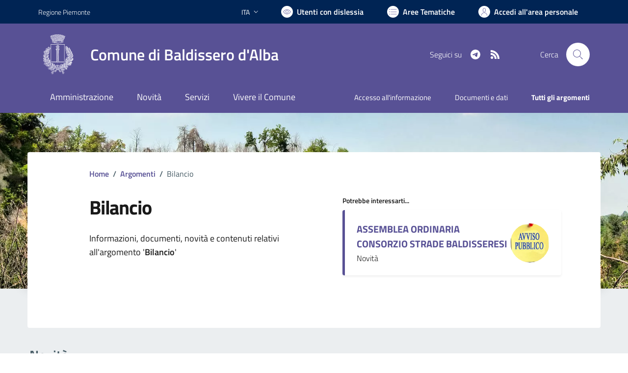

--- FILE ---
content_type: text/html; charset=utf-8
request_url: https://www.comune.baldisserodalba.cn.it/services/v1/ashx_master/carica_random_ricerca.ashx
body_size: 229
content:

						<li role='listitem'>
							<a href='/servizi/faq/68/Presentare-l-27autocertificazione-di-godimento-dei-diritti-politici'>
								Presentare l'autocertificazione di godimento dei diritti politici
							</a>
						</li>
						<li role='listitem'>
							<a href='/servizi/faq/67/Richiedere-lo-stato-di-famiglia'>
								Richiedere lo stato di famiglia
							</a>
						</li>
						<li role='listitem'>
							<a href='/servizi/faq/79/Iscrizione-anagrafica-per-cittadini-europei'>
								Iscrizione anagrafica per cittadini europei
							</a>
						</li>
						<li role='listitem'>
							<a href='/servizi/faq/66/Richiedere-il-certificato-di-stato-civile'>
								Richiedere il certificato di stato civile
							</a>
						</li>